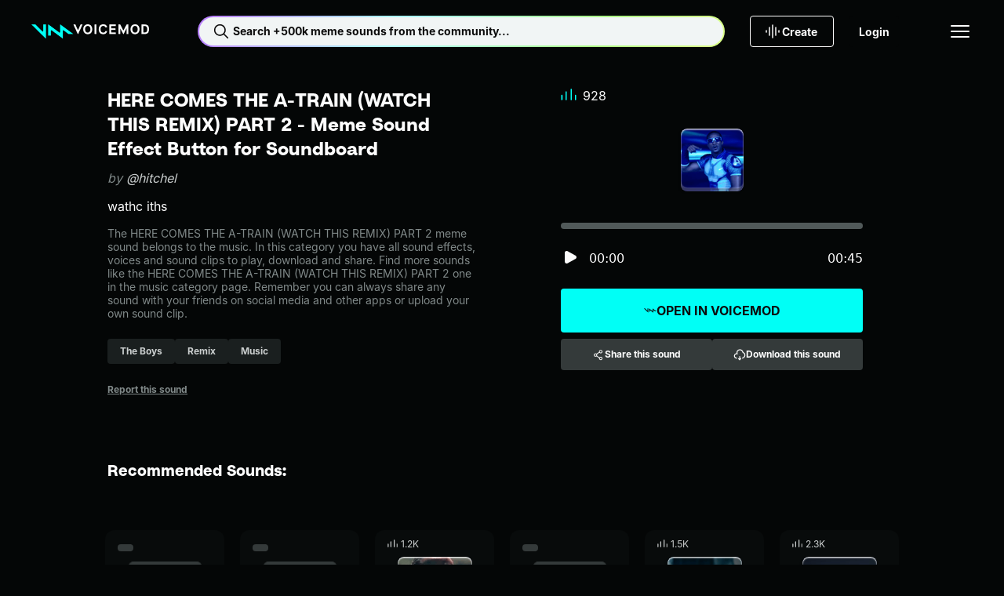

--- FILE ---
content_type: text/css; charset=utf-8
request_url: https://tuna.voicemod.net/nuxtassets/entry.CzbHVCUh.css
body_size: 9552
content:
.Vue-Toastification__container{padding-top:var(--hy-space-5xl)}@media (max-width:600px){.Vue-Toastification__container{left:var(--hy-space-xs)!important;right:var(--hy-space-xs)!important;width:calc(100% - var(--hy-space-xs)*2)!important}}.Vue-Toastification__container .Vue-Toastification__toast{color:var(--hy-color-text-inverted);margin-bottom:var(--hy-space-xs);max-width:100%;min-height:unset;min-width:unset;padding:var(--hy-space-md) var(--hy-space-lg)}.Vue-Toastification__container .Vue-Toastification__toast--success{background-color:var(--hy-color-surface-success-default)}.Vue-Toastification__container .Vue-Toastification__toast--error{background-color:var(--hy-color-surface-danger-default)}.Vue-Toastification__container .Vue-Toastification__toast--info{background-color:var(--hy-color-surface-new-default);color:var(--hy-color-text-default)}.Vue-Toastification__container .Vue-Toastification__toast--fixed{width:280px}.Vue-Toastification__container .Vue-Toastification__toast--fit-content{width:-moz-fit-content;width:fit-content}@media (max-width:600px){.Vue-Toastification__container .Vue-Toastification__toast{border-radius:var(--hy-radius-xs);justify-content:center}}.Vue-Toastification__container .Vue-Toastification__toast .custom-toast{align-items:center;display:flex;gap:var(--hy-space-xs);max-width:100%}.Vue-Toastification__container .Vue-Toastification__toast .custom-toast svg{flex:0 0 24px}.Vue-Toastification__container .Vue-Toastification__toast .custom-toast__text{overflow:hidden;text-overflow:ellipsis;white-space:nowrap}.Vue-Toastification__container .Vue-Toastification__toast .custom-toast__action{margin-left:var(--hy-space-xs)}.Vue-Toastification__container .Vue-Toastification__toast .custom-toast__close-button{background-color:transparent;border:none;color:inherit;cursor:pointer;display:flex;margin-left:var(--hy-space-xs);outline:none}.Vue-Toastification__container .Vue-Toastification__toast .custom-toast__close-button:first-of-type{margin-left:auto}.Vue-Toastification__container .Vue-Toastification__toast-component-body{max-width:100%}@keyframes spin-14169664{0%{transform:rotate(0)}to{transform:rotate(1turn)}}.slideshow[data-v-14169664]{position:relative}.slideshow[data-v-14169664],.slideshow__item[data-v-14169664]{align-items:center;display:flex;flex-direction:column;height:100%;justify-content:center;width:100%}.slideshow img[data-v-14169664]{height:100%;-o-object-fit:cover;object-fit:cover;position:relative;width:100%}.slideshow__controls[data-v-14169664]{bottom:var(--hy-space-xs);display:flex;gap:var(--hy-space-xs);position:absolute}.slideshow__controls button[data-v-14169664]{background-color:var(--hy-color-surface-neutral-bold);border:none;border-radius:var(--hy-radius-2xs);cursor:pointer;height:4px;outline:none;transition:all .3s ease;width:8px}.slideshow__controls button.active[data-v-14169664]{background-color:var(--hy-color-surface-brand-default);border-radius:var(--hy-radius-2xs);height:4px;width:24px}.slideshow__arrow-controls[data-v-14169664]{display:flex;height:100%;justify-content:space-between;margin:0 auto;max-width:1400px;padding:0 var(--hy-space-3xl);pointer-events:none;position:absolute;width:100%}@media (max-width:1025px){.slideshow__arrow-controls[data-v-14169664]{max-width:900px;padding:0 var(--hy-space-2xl)}}@media (max-width:768px){.slideshow__arrow-controls[data-v-14169664]{padding:0 var(--hy-space-xs)}}.slideshow__arrow-controls__button[data-v-14169664]{align-items:center;background-color:transparent;border:none;color:var(--hy-color-text-default);cursor:pointer;display:flex;height:100%;justify-content:center;outline:none;pointer-events:auto}@media (max-width:768px){.slideshow__arrow-controls__button[data-v-14169664]{width:28px}}.item-pill[data-v-f08a24ba]{background:#000724;border-radius:var(--border-radius);box-shadow:-1.45px 1.45px 2.9px #0000001a;height:80px;position:relative;width:80px}.item-pill.item-pill--sound[data-v-f08a24ba]{--border-radius:8px;--box-shadow:inset 0px -3.69px 0px 0px hsla(0,0%,7%,.27),inset 0px -4.8px 1.2px 0px hsla(0,0%,100%,.26),inset 0px 1.29px 1.8px 0px #fff}.item-pill.item-pill--voice[data-v-f08a24ba]{--border-radius:50%;--box-shadow:inset 0px -6.68px 0px 0px hsla(0,0%,7%,.27),inset 0px -8.69px 2.17px 0px hsla(0,0%,100%,.26),inset 0px 2.33px 3.26px 0px #fff}.item-pill.item-pill--no-image[data-v-f08a24ba]{background:transparent}.item-pill__image[data-v-f08a24ba]{-o-object-fit:cover;object-fit:cover}.item-pill[data-v-f08a24ba]:after,.item-pill__image[data-v-f08a24ba]{border-radius:var(--border-radius);height:100%;left:0;position:absolute;top:0;width:100%}.item-pill[data-v-f08a24ba]:after{box-shadow:var(--box-shadow);content:"";z-index:var(--z-2)}@keyframes spin-55a058a3{0%{transform:rotate(0)}to{transform:rotate(1turn)}}.item-small-detail[data-v-55a058a3]{align-items:center;display:flex;gap:var(--hy-space-sm);max-width:100%;padding:0 var(--hy-space-md);text-align:left}@media (max-width:481px){.item-small-detail[data-v-55a058a3]{flex-direction:column;text-align:center}}.item-small-detail__image[data-v-55a058a3]{flex:0 0 80px}.item-small-detail__name[data-v-55a058a3]{font-weight:var(--hy-font-weight-bold);margin-top:0;overflow:hidden;text-overflow:ellipsis}.item-small-detail__content[data-v-55a058a3]{max-width:100%;overflow:hidden;white-space:nowrap}.item-small-detail__owner[data-v-55a058a3]{margin-top:var(--hy-space-2xs);overflow:hidden;text-overflow:ellipsis;white-space:nowrap}.item-small-detail__owner-highlighted[data-v-55a058a3]{color:var(--hy-color-text-brand)}@keyframes spin-74cc7d5a{0%{transform:rotate(0)}to{transform:rotate(1turn)}}.download-flow-choose-so__content[data-v-74cc7d5a]{max-width:100%}.download-flow-choose-so__item[data-v-74cc7d5a]{margin-bottom:var(--hy-space-2xl)}.download-flow-choose-so h1[data-v-74cc7d5a]{margin-bottom:var(--hy-space-sm)}.download-flow-choose-so__description[data-v-74cc7d5a]{color:var(--hy-color-text-secondary)}.download-flow-choose-so__default-image[data-v-74cc7d5a]{width:4.75rem}.download-flow-choose-so__default-title[data-v-74cc7d5a]{margin-top:var(--hy-space-xl)}.download-flow-choose-so button[data-v-74cc7d5a]{max-width:290px}.download-flow-choose-so__button--intel[data-v-74cc7d5a]{margin-top:var(--hy-space-sm)}.download-flow-choose-so__button--m1m2[data-v-74cc7d5a]{margin-top:var(--hy-space-xs)}.download-flow-choose-so__secondary-button[data-v-74cc7d5a]{--btn-text-color-default:var(--hy-color-text-brand);font-size:var(--hy-font-size-sm);margin-top:var(--hy-space-3xl);text-decoration:underline;width:auto}@keyframes spin-7c937ae1{0%{transform:rotate(0)}to{transform:rotate(1turn)}}.download-flow-choose-so__content[data-v-7c937ae1]{max-width:100%}.download-flow-choose-so h1[data-v-7c937ae1]{margin-top:var(--hy-space-2xl)}.download-flow-choose-so__description[data-v-7c937ae1]{color:var(--hy-color-text-secondary);margin-top:var(--hy-space-sm)}.download-flow-choose-so__default-image[data-v-7c937ae1]{width:4.75rem}.download-flow-choose-so__default-title[data-v-7c937ae1]{margin-top:var(--hy-space-xl)}.download-flow-choose-so button[data-v-7c937ae1]{margin-top:var(--hy-space-3xl);max-width:290px}.download-flow-choose-so__secondary-button[data-v-7c937ae1]{--btn-text-color-default:var(--hy-color-text-brand);font-size:var(--hy-font-size-sm);margin-top:var(--hy-space-3xl);text-decoration:underline;width:auto}.download-flow-continue-with[data-v-c672e169]{--max-container-width:300px}.download-flow-continue-with h1[data-v-c672e169]{margin-bottom:var(--hy-space-sm)}.download-flow-continue-with button[data-v-c672e169]{margin-top:var(--hy-space-xs);max-width:var(--max-container-width);position:relative}.download-flow-continue-with button svg[data-v-c672e169]{left:var(--hy-space-sm);max-height:28px;max-width:28px;pointer-events:none;position:absolute}.download-flow-continue-with .download-flow-continue-with__discord[data-v-c672e169]{background-color:#5865f2;color:var(--hy-color-text-default)}.download-flow-continue-with .download-flow-continue-with__discord[data-v-c672e169]:hover{background-color:#5865f2;color:var(--hy-color-text-default);filter:brightness(.8)}.download-flow-continue-with .download-flow-continue-with__twitch[data-v-c672e169]{background-color:#8438ef;color:var(--hy-color-text-default)}.download-flow-continue-with .download-flow-continue-with__twitch[data-v-c672e169]:hover{background-color:#8438ef;color:var(--hy-color-text-default);filter:brightness(.8)}.download-flow-continue-with .download-flow-continue-with__apple[data-v-c672e169],.download-flow-continue-with .download-flow-continue-with__google[data-v-c672e169]{background-color:var(--hy-color-surface-inverted)}.download-flow-continue-with .download-flow-continue-with__apple[data-v-c672e169]:hover,.download-flow-continue-with .download-flow-continue-with__google[data-v-c672e169]:hover{background-color:var(--hy-color-surface-inverted);filter:brightness(.8)}.download-flow-continue-with__or[data-v-c672e169]{align-items:center;color:var(--hy-color-text-disabled);display:flex;gap:var(--hy-space-sm);margin-top:var(--hy-space-lg);max-width:280px;width:100%}.download-flow-continue-with__or hr[data-v-c672e169]{border-color:var(--hy-color-text-disabled);border-width:0 0 1px;height:0;width:100%}.download-flow-continue-with #cf-widget[data-v-c672e169]{margin-top:var(--hy-space-lg);max-width:var(--max-container-width)}.download-flow-continue-with__email[data-v-c672e169]{margin-top:var(--hy-space-xs);max-width:var(--max-container-width)}.download-flow-continue-with__email[data-v-c672e169] .hy-input__control{--input-background:var(--hy-color-surface-neutral-strong);--input-background-active:var(--hy-color-surface-neutral-strong);--input-border-active:var(--hy-color-border-brand)}.download-flow-continue-with__email[data-v-c672e169] input::-moz-placeholder{color:var(--hy-color-text-secondary)}.download-flow-continue-with__email[data-v-c672e169] input::placeholder{color:var(--hy-color-text-secondary)}.download-flow-continue-with__error-message[data-v-c672e169]{color:var(--hy-color-text-danger-default);display:block;margin-top:var(--hy-space-xs);max-width:var(--max-container-width);min-height:16px;padding-left:0 var(--hy-space-xl);text-align:left;width:80%}.download-flow-continue-with__continue[data-v-c672e169]{margin-top:var(--hy-space-xs)}.download-flow-continue-with__code-text[data-v-c672e169]{color:var(--hy-color-text-secondary);margin-top:var(--hy-space-md);max-width:270px}@keyframes spin-9edaf32b{0%{transform:rotate(0)}to{transform:rotate(1turn)}}.download-flow-success[data-v-9edaf32b]{max-width:100%}.download-flow-success h1[data-v-9edaf32b]{white-space:pre-line}.download-flow-success__description[data-v-9edaf32b]{margin-top:var(--hy-space-sm)}.download-flow-success__checkbox[data-v-9edaf32b]{cursor:pointer;margin-top:var(--hy-space-2xl)}.download-flow-success__checkbox[data-v-9edaf32b] .hy-checkbox__input--checked+label{color:var(--hy-color-text-brand)}.download-flow-success__checkbox[data-v-9edaf32b] label{cursor:pointer}.download-flow-success__button[data-v-9edaf32b],.download-flow-success__item[data-v-9edaf32b]{margin-top:var(--hy-space-2xl)}.download-flow-verification-code__description[data-v-f4012e85]{margin-top:var(--hy-space-sm)}.download-flow-verification-code__form[data-v-f4012e85]{width:100%}.download-flow-verification-code__code[data-v-f4012e85]{display:grid;gap:var(--hy-space-xs);grid-template-columns:repeat(6,42px);justify-content:center;margin-top:var(--hy-space-xl)}.download-flow-verification-code__code-digit[data-v-f4012e85]{-webkit-appearance:none;border:1px solid var(--hy-color-surface-neutral-strong);border-radius:var(--hy-radius-2xs);color:var(--hy-color-text-default);line-height:1;padding:var(--hy-space-sm);text-align:center}.download-flow-verification-code__code-digit[data-v-f4012e85],.download-flow-verification-code__code-digit[data-v-f4012e85]:hover{background:var(--hy-color-surface-neutral-strong)}.download-flow-verification-code__code-digit[data-v-f4012e85]::-moz-placeholder{color:var(--hy-color-text-disabled)}.download-flow-verification-code__code-digit[data-v-f4012e85]::placeholder{color:var(--hy-color-text-disabled)}.download-flow-verification-code__code-digit[data-v-f4012e85]:active,.download-flow-verification-code__code-digit[data-v-f4012e85]:focus{background:var(--hy-color-surface-neutral-strong);border-color:var(--hy-color-border-brand);box-shadow:none;outline:none}.download-flow-verification-code__code-digit.has-error[data-v-f4012e85]{border-color:var(--hy-color-border-danger-default)}.download-flow-verification-code__error-message[data-v-f4012e85]{color:var(--hy-color-border-danger-default);padding-top:var(--hy-space-sm)}.download-flow-verification-code__continue[data-v-f4012e85]{margin-top:var(--hy-space-sm)}.download-flow-verification-code__wrong-email[data-v-f4012e85]{color:var(--hy-color-text-secondary);margin-top:var(--hy-space-3xl)}.download-flow-verification-code__change-email[data-v-f4012e85]{--btn-text-color-default:var(--hy-color-text-brand);font-size:var(--hy-font-size-sm);margin-top:var(--hy-space-3xl);text-decoration:underline;width:auto}@keyframes spin-8881fffb{0%{transform:rotate(0)}to{transform:rotate(1turn)}}.download-page__modal-content-container p[data-v-8881fffb]{text-align:center}.download-page__modal-content-wrapper[data-v-8881fffb]{border-radius:var(--hy-radius-md);display:flex;min-height:495px;overflow:hidden;width:100%}.download-page__modal-content-wrapper--left[data-v-8881fffb],.download-page__modal-content-wrapper--right[data-v-8881fffb]{flex:0 0 50%;height:auto;width:50%}@media (max-width:1025px){.download-page__modal-content-wrapper--left[data-v-8881fffb],.download-page__modal-content-wrapper--right[data-v-8881fffb]{flex:1}}.download-page__modal-content-wrapper--right[data-v-8881fffb]{align-items:center;background:var(--hy-color-surface-neutral-deep);color:var(--hy-color-text-default);display:flex;flex-direction:column;justify-content:center;padding:var(--hy-space-lg) var(--hy-space-xl);text-align:center}@media (max-width:1025px){.download-page__modal-content-wrapper .download-page__modal-content-wrapper--left[data-v-8881fffb]{display:none}.download-page__modal-content-wrapper .download-page__modal-content-wrapper--right[data-v-8881fffb]{width:100%}}.download-page__modal-content-privacy[data-v-8881fffb]{color:var(--hy-color-text-default);padding:var(--hy-space-sm) var(--hy-space-md) 0;text-align:center}@keyframes spin-76fc37b5{0%{transform:rotate(0)}to{transform:rotate(1turn)}}.open-in-voicemod-modal[data-v-76fc37b5]{background-color:var(--hy-color-surface-neutral-strong);border-radius:var(--hy-radius-md);color:var(--hy-color-text-default);padding:var(--hy-space-3xl);text-align:center}.open-in-voicemod-modal__icon[data-v-76fc37b5]{height:78px;margin:0 auto var(--hy-space-3xl);width:78px}.open-in-voicemod-modal__spinner[data-v-76fc37b5]{animation:spin-76fc37b5 1s linear infinite;border-top:2px solid var(--hy-color-border-disabled);border:2px solid var(--hy-color-border-disabled);border-radius:var(--hy-radius-circle);border-top-color:var(--hy-color-surface-brand-default);height:35px;margin:var(--hy-space-xl) auto;width:35px}.open-in-voicemod-modal__button[data-v-76fc37b5]{margin-top:var(--hy-space-2xl)}.sensitive-content[data-v-b2c46965]{color:#fff;height:100%;margin:auto;padding:0 var(--hy-space-2xl);width:100%}.sensitive-content[data-v-b2c46965],.sensitive-content__inner[data-v-b2c46965]{align-items:center;display:flex;flex-direction:column;justify-content:center}.sensitive-content__inner[data-v-b2c46965]{max-width:416px}.sensitive-content__title[data-v-b2c46965]{text-align:center}.sensitive-content__pill[data-v-b2c46965],.sensitive-content__pill-container[data-v-b2c46965]{margin-top:var(--hy-space-4xl)}.sensitive-content__description[data-v-b2c46965]{color:var(--hy-color-text-default);margin-top:var(--hy-space-2xl);max-width:336px;text-align:center}.sensitive-content__toggle[data-v-b2c46965]{margin-top:var(--hy-space-2xl)}.sensitive-content__toggle--enable[data-v-b2c46965]{color:var(--hy-color-link-default)}.sensitive-content__actions[data-v-b2c46965]{display:flex;flex-wrap:wrap;gap:var(--hy-space-md);justify-content:space-between;margin-top:var(--hy-space-2xl);width:100%}.sensitive-content__actions button[data-v-b2c46965]{flex:1}.sensitive-content-modal[data-v-6254ba52]{background-color:var(--hy-color-surface-neutral-strong);border-radius:var(--hy-radius-md);padding:var(--hy-space-2xl) 0}.user-not-logged[data-v-c9622774]{align-items:center;display:flex;flex-direction:column;height:100%;justify-content:center;margin:auto;max-width:440px;padding:0;width:100%}.user-not-logged__header-image[data-v-c9622774]{height:200px;-o-object-fit:cover;object-fit:cover;width:100%}.user-not-logged__inner[data-v-c9622774]{align-items:center;display:flex;flex-direction:column;justify-content:center;padding:var(--hy-space-2xl);text-align:center}.user-not-logged__title[data-v-c9622774]{color:var(--hy-color-text-default)}.user-not-logged__description[data-v-c9622774]{color:var(--hy-color-text-secondary);margin-top:var(--hy-space-sm)}.user-not-logged__actions[data-v-c9622774]{display:flex;flex-wrap:wrap;gap:var(--hy-space-sm);justify-content:space-between;margin-top:var(--hy-space-4xl);width:100%}.user-not-logged__actions button[data-v-c9622774]{flex:1}.user-not-logged-modal[data-v-f0544804]{background-color:var(--hy-color-surface-neutral-deep);border-radius:var(--hy-radius-sm);overflow:hidden}.Vue-Toastification__container{box-sizing:border-box;color:#fff;display:flex;flex-direction:column;min-height:100%;padding:4px;pointer-events:none;position:fixed;width:600px;z-index:9999}@media only screen and (min-width:600px){.Vue-Toastification__container.top-center,.Vue-Toastification__container.top-left,.Vue-Toastification__container.top-right{top:1em}.Vue-Toastification__container.bottom-center,.Vue-Toastification__container.bottom-left,.Vue-Toastification__container.bottom-right{bottom:1em;flex-direction:column-reverse}.Vue-Toastification__container.bottom-left,.Vue-Toastification__container.top-left{left:1em}.Vue-Toastification__container.bottom-left .Vue-Toastification__toast,.Vue-Toastification__container.top-left .Vue-Toastification__toast{margin-right:auto}@supports not (-moz-appearance:none){.Vue-Toastification__container.bottom-left .Vue-Toastification__toast--rtl,.Vue-Toastification__container.top-left .Vue-Toastification__toast--rtl{margin-left:auto;margin-right:unset}}.Vue-Toastification__container.bottom-right,.Vue-Toastification__container.top-right{right:1em}.Vue-Toastification__container.bottom-right .Vue-Toastification__toast,.Vue-Toastification__container.top-right .Vue-Toastification__toast{margin-left:auto}@supports not (-moz-appearance:none){.Vue-Toastification__container.bottom-right .Vue-Toastification__toast--rtl,.Vue-Toastification__container.top-right .Vue-Toastification__toast--rtl{margin-left:unset;margin-right:auto}}.Vue-Toastification__container.bottom-center,.Vue-Toastification__container.top-center{left:50%;margin-left:-300px}.Vue-Toastification__container.bottom-center .Vue-Toastification__toast,.Vue-Toastification__container.top-center .Vue-Toastification__toast{margin-left:auto;margin-right:auto}}@media only screen and (max-width:600px){.Vue-Toastification__container{left:0;margin:0;padding:0;width:100vw}.Vue-Toastification__container .Vue-Toastification__toast{width:100%}.Vue-Toastification__container.top-center,.Vue-Toastification__container.top-left,.Vue-Toastification__container.top-right{top:0}.Vue-Toastification__container.bottom-center,.Vue-Toastification__container.bottom-left,.Vue-Toastification__container.bottom-right{bottom:0;flex-direction:column-reverse}}.Vue-Toastification__toast{border-radius:8px;box-shadow:0 1px 10px #0000001a,0 2px 15px #0000000d;box-sizing:border-box;direction:ltr;display:inline-flex;font-family:Lato,Helvetica,Roboto,Arial,sans-serif;justify-content:space-between;margin-bottom:1rem;max-height:800px;max-width:600px;min-height:64px;min-width:326px;overflow:hidden;padding:22px 24px;pointer-events:auto;position:relative;transform:translateZ(0)}.Vue-Toastification__toast--rtl{direction:rtl}.Vue-Toastification__toast--default{background-color:#1976d2;color:#fff}.Vue-Toastification__toast--info{background-color:#2196f3;color:#fff}.Vue-Toastification__toast--success{background-color:#4caf50;color:#fff}.Vue-Toastification__toast--error{background-color:#ff5252;color:#fff}.Vue-Toastification__toast--warning{background-color:#ffc107;color:#fff}@media only screen and (max-width:600px){.Vue-Toastification__toast{border-radius:0;margin-bottom:.5rem}}.Vue-Toastification__toast-body{flex:1;font-size:16px;line-height:24px;white-space:pre-wrap;word-break:break-word}.Vue-Toastification__toast-component-body{flex:1}.Vue-Toastification__toast.disable-transition{animation:none!important}.Vue-Toastification__close-button{align-items:center;background:transparent;border:none;color:#fff;cursor:pointer;font-size:24px;font-weight:700;line-height:24px;opacity:.3;outline:none;padding:0 0 0 10px;transition:.3s ease;transition:visibility 0s,opacity .2s linear}.Vue-Toastification__close-button:focus,.Vue-Toastification__close-button:hover{opacity:1}.Vue-Toastification__toast:not(:hover) .Vue-Toastification__close-button.show-on-hover{opacity:0}.Vue-Toastification__toast--rtl .Vue-Toastification__close-button{padding-left:unset;padding-right:10px}@keyframes scale-x-frames{0%{transform:scaleX(1)}to{transform:scaleX(0)}}.Vue-Toastification__progress-bar{animation:scale-x-frames linear 1 forwards;background-color:#ffffffb3;bottom:0;height:5px;left:0;position:absolute;transform-origin:left;width:100%;z-index:10000}.Vue-Toastification__toast--rtl .Vue-Toastification__progress-bar{left:unset;right:0;transform-origin:right}.Vue-Toastification__icon{align-items:center;background:transparent;border:none;height:100%;margin:auto 18px auto 0;outline:none;padding:0;transition:.3s ease;width:20px}.Vue-Toastification__toast--rtl .Vue-Toastification__icon{margin:auto 0 auto 18px}@keyframes bounceInRight{0%,60%,75%,90%,to{animation-timing-function:cubic-bezier(.215,.61,.355,1)}0%{opacity:0;transform:translate3d(3000px,0,0)}60%{opacity:1;transform:translate3d(-25px,0,0)}75%{transform:translate3d(10px,0,0)}90%{transform:translate3d(-5px,0,0)}to{transform:none}}@keyframes bounceOutRight{40%{opacity:1;transform:translate3d(-20px,0,0)}to{opacity:0;transform:translate3d(1000px,0,0)}}@keyframes bounceInLeft{0%,60%,75%,90%,to{animation-timing-function:cubic-bezier(.215,.61,.355,1)}0%{opacity:0;transform:translate3d(-3000px,0,0)}60%{opacity:1;transform:translate3d(25px,0,0)}75%{transform:translate3d(-10px,0,0)}90%{transform:translate3d(5px,0,0)}to{transform:none}}@keyframes bounceOutLeft{20%{opacity:1;transform:translate3d(20px,0,0)}to{opacity:0;transform:translate3d(-2000px,0,0)}}@keyframes bounceInUp{0%,60%,75%,90%,to{animation-timing-function:cubic-bezier(.215,.61,.355,1)}0%{opacity:0;transform:translate3d(0,3000px,0)}60%{opacity:1;transform:translate3d(0,-20px,0)}75%{transform:translate3d(0,10px,0)}90%{transform:translate3d(0,-5px,0)}to{transform:translateZ(0)}}@keyframes bounceOutUp{20%{transform:translate3d(0,-10px,0)}40%,45%{opacity:1;transform:translate3d(0,20px,0)}to{opacity:0;transform:translate3d(0,-2000px,0)}}@keyframes bounceInDown{0%,60%,75%,90%,to{animation-timing-function:cubic-bezier(.215,.61,.355,1)}0%{opacity:0;transform:translate3d(0,-3000px,0)}60%{opacity:1;transform:translate3d(0,25px,0)}75%{transform:translate3d(0,-10px,0)}90%{transform:translate3d(0,5px,0)}to{transform:none}}@keyframes bounceOutDown{20%{transform:translate3d(0,10px,0)}40%,45%{opacity:1;transform:translate3d(0,-20px,0)}to{opacity:0;transform:translate3d(0,2000px,0)}}.Vue-Toastification__bounce-enter-active.bottom-left,.Vue-Toastification__bounce-enter-active.top-left{animation-name:bounceInLeft}.Vue-Toastification__bounce-enter-active.bottom-right,.Vue-Toastification__bounce-enter-active.top-right{animation-name:bounceInRight}.Vue-Toastification__bounce-enter-active.top-center{animation-name:bounceInDown}.Vue-Toastification__bounce-enter-active.bottom-center{animation-name:bounceInUp}.Vue-Toastification__bounce-leave-active:not(.disable-transition).bottom-left,.Vue-Toastification__bounce-leave-active:not(.disable-transition).top-left{animation-name:bounceOutLeft}.Vue-Toastification__bounce-leave-active:not(.disable-transition).bottom-right,.Vue-Toastification__bounce-leave-active:not(.disable-transition).top-right{animation-name:bounceOutRight}.Vue-Toastification__bounce-leave-active:not(.disable-transition).top-center{animation-name:bounceOutUp}.Vue-Toastification__bounce-leave-active:not(.disable-transition).bottom-center{animation-name:bounceOutDown}.Vue-Toastification__bounce-enter-active,.Vue-Toastification__bounce-leave-active{animation-duration:.75s;animation-fill-mode:both}.Vue-Toastification__bounce-move{transition-duration:.4s;transition-property:all;transition-timing-function:ease-in-out}@keyframes fadeOutTop{0%{opacity:1;transform:translateY(0)}to{opacity:0;transform:translateY(-50px)}}@keyframes fadeOutLeft{0%{opacity:1;transform:translate(0)}to{opacity:0;transform:translate(-50px)}}@keyframes fadeOutBottom{0%{opacity:1;transform:translateY(0)}to{opacity:0;transform:translateY(50px)}}@keyframes fadeOutRight{0%{opacity:1;transform:translate(0)}to{opacity:0;transform:translate(50px)}}@keyframes fadeInLeft{0%{opacity:0;transform:translate(-50px)}to{opacity:1;transform:translate(0)}}@keyframes fadeInRight{0%{opacity:0;transform:translate(50px)}to{opacity:1;transform:translate(0)}}@keyframes fadeInTop{0%{opacity:0;transform:translateY(-50px)}to{opacity:1;transform:translateY(0)}}@keyframes fadeInBottom{0%{opacity:0;transform:translateY(50px)}to{opacity:1;transform:translateY(0)}}.Vue-Toastification__fade-enter-active.bottom-left,.Vue-Toastification__fade-enter-active.top-left{animation-name:fadeInLeft}.Vue-Toastification__fade-enter-active.bottom-right,.Vue-Toastification__fade-enter-active.top-right{animation-name:fadeInRight}.Vue-Toastification__fade-enter-active.top-center{animation-name:fadeInTop}.Vue-Toastification__fade-enter-active.bottom-center{animation-name:fadeInBottom}.Vue-Toastification__fade-leave-active:not(.disable-transition).bottom-left,.Vue-Toastification__fade-leave-active:not(.disable-transition).top-left{animation-name:fadeOutLeft}.Vue-Toastification__fade-leave-active:not(.disable-transition).bottom-right,.Vue-Toastification__fade-leave-active:not(.disable-transition).top-right{animation-name:fadeOutRight}.Vue-Toastification__fade-leave-active:not(.disable-transition).top-center{animation-name:fadeOutTop}.Vue-Toastification__fade-leave-active:not(.disable-transition).bottom-center{animation-name:fadeOutBottom}.Vue-Toastification__fade-enter-active,.Vue-Toastification__fade-leave-active{animation-duration:.75s;animation-fill-mode:both}.Vue-Toastification__fade-move{transition-duration:.4s;transition-property:all;transition-timing-function:ease-in-out}@keyframes slideInBlurredLeft{0%{filter:blur(40px);opacity:0;transform:translate(-1000px) scaleX(2.5) scaleY(.2);transform-origin:100% 50%}to{filter:blur(0);opacity:1;transform:translate(0) scaleY(1) scaleX(1);transform-origin:50% 50%}}@keyframes slideInBlurredTop{0%{filter:blur(240px);opacity:0;transform:translateY(-1000px) scaleY(2.5) scaleX(.2);transform-origin:50% 0}to{filter:blur(0);opacity:1;transform:translateY(0) scaleY(1) scaleX(1);transform-origin:50% 50%}}@keyframes slideInBlurredRight{0%{filter:blur(40px);opacity:0;transform:translate(1000px) scaleX(2.5) scaleY(.2);transform-origin:0 50%}to{filter:blur(0);opacity:1;transform:translate(0) scaleY(1) scaleX(1);transform-origin:50% 50%}}@keyframes slideInBlurredBottom{0%{filter:blur(240px);opacity:0;transform:translateY(1000px) scaleY(2.5) scaleX(.2);transform-origin:50% 100%}to{filter:blur(0);opacity:1;transform:translateY(0) scaleY(1) scaleX(1);transform-origin:50% 50%}}@keyframes slideOutBlurredTop{0%{filter:blur(0);opacity:1;transform:translateY(0) scaleY(1) scaleX(1);transform-origin:50% 0}to{filter:blur(240px);opacity:0;transform:translateY(-1000px) scaleY(2) scaleX(.2);transform-origin:50% 0}}@keyframes slideOutBlurredBottom{0%{filter:blur(0);opacity:1;transform:translateY(0) scaleY(1) scaleX(1);transform-origin:50% 50%}to{filter:blur(240px);opacity:0;transform:translateY(1000px) scaleY(2) scaleX(.2);transform-origin:50% 100%}}@keyframes slideOutBlurredLeft{0%{filter:blur(0);opacity:1;transform:translate(0) scaleY(1) scaleX(1);transform-origin:50% 50%}to{filter:blur(40px);opacity:0;transform:translate(-1000px) scaleX(2) scaleY(.2);transform-origin:100% 50%}}@keyframes slideOutBlurredRight{0%{filter:blur(0);opacity:1;transform:translate(0) scaleY(1) scaleX(1);transform-origin:50% 50%}to{filter:blur(40px);opacity:0;transform:translate(1000px) scaleX(2) scaleY(.2);transform-origin:0 50%}}.Vue-Toastification__slideBlurred-enter-active.bottom-left,.Vue-Toastification__slideBlurred-enter-active.top-left{animation-name:slideInBlurredLeft}.Vue-Toastification__slideBlurred-enter-active.bottom-right,.Vue-Toastification__slideBlurred-enter-active.top-right{animation-name:slideInBlurredRight}.Vue-Toastification__slideBlurred-enter-active.top-center{animation-name:slideInBlurredTop}.Vue-Toastification__slideBlurred-enter-active.bottom-center{animation-name:slideInBlurredBottom}.Vue-Toastification__slideBlurred-leave-active:not(.disable-transition).bottom-left,.Vue-Toastification__slideBlurred-leave-active:not(.disable-transition).top-left{animation-name:slideOutBlurredLeft}.Vue-Toastification__slideBlurred-leave-active:not(.disable-transition).bottom-right,.Vue-Toastification__slideBlurred-leave-active:not(.disable-transition).top-right{animation-name:slideOutBlurredRight}.Vue-Toastification__slideBlurred-leave-active:not(.disable-transition).top-center{animation-name:slideOutBlurredTop}.Vue-Toastification__slideBlurred-leave-active:not(.disable-transition).bottom-center{animation-name:slideOutBlurredBottom}.Vue-Toastification__slideBlurred-enter-active,.Vue-Toastification__slideBlurred-leave-active{animation-duration:.75s;animation-fill-mode:both}.Vue-Toastification__slideBlurred-move{transition-duration:.4s;transition-property:all;transition-timing-function:ease-in-out}/*! modern-normalize v3.0.1 | MIT License | https://github.com/sindresorhus/modern-normalize */*,:after,:before{box-sizing:border-box}html{font-family:system-ui,Segoe UI,Roboto,Helvetica,Arial,sans-serif,Apple Color Emoji,Segoe UI Emoji;line-height:1.15;-webkit-text-size-adjust:100%;-moz-tab-size:4;-o-tab-size:4;tab-size:4}body{margin:0}b,strong{font-weight:bolder}code,kbd,pre,samp{font-family:ui-monospace,SFMono-Regular,Consolas,Liberation Mono,Menlo,monospace;font-size:1em}small{font-size:80%}sub,sup{font-size:75%;line-height:0;position:relative;vertical-align:baseline}sub{bottom:-.25em}sup{top:-.5em}table{border-color:currentcolor}button,input,optgroup,select,textarea{font-family:inherit;font-size:100%;line-height:1.15;margin:0}[type=button],[type=reset],[type=submit],button{-webkit-appearance:button}legend{padding:0}progress{vertical-align:baseline}::-webkit-inner-spin-button,::-webkit-outer-spin-button{height:auto}[type=search]{-webkit-appearance:textfield;outline-offset:-2px}::-webkit-search-decoration{-webkit-appearance:none}::-webkit-file-upload-button{-webkit-appearance:button;font:inherit}summary{display:list-item}.visually-hidden:not(:focus,:active){height:1px;overflow:hidden;position:absolute;white-space:nowrap;width:1px;clip:rect(0 0 0 0);clip-path:inset(100%)}.headline-xl{font-size:var(--hy-font-size-5xl)}.headline-lg,.headline-xl,h1{font-family:var(--hy-font-family-header);font-weight:var(--hy-font-weight-heavy);letter-spacing:-1px;line-height:var(--hy-font-line-height-xs)}.headline-lg,h1{font-size:var(--hy-font-size-4xl)}.headline-md,h2{font-size:var(--hy-font-size-3xl);letter-spacing:-1px;line-height:var(--hy-font-line-height-md)}.headline-md,.headline-sm,h2,h3{font-family:var(--hy-font-family-header);font-weight:var(--hy-font-weight-heavy)}.headline-sm,h3{font-size:var(--hy-font-size-2xl);letter-spacing:normal;line-height:var(--hy-font-line-height-lg)}.headline--pro{font-family:var(--hy-font-family-header);font-style:italic;font-weight:var(--hy-font-weight-heavy);letter-spacing:.5px;text-transform:uppercase}.headline-xs,h4{font-size:var(--hy-font-size-xl)}.headline-xs,h4,h5,h6{font-family:var(--hy-font-family-header);font-weight:var(--hy-font-weight-heavy);font-weight:var(--hy-font-weight-bold);letter-spacing:normal;line-height:var(--hy-font-line-height-lg)}.body-lg{font-size:var(--hy-font-size-xl)}.body-lg,.body-md{font-family:var(--hy-font-family-body);font-weight:var(--hy-font-weight-regular);letter-spacing:normal;line-height:var(--hy-font-line-height-md)}.body-md{font-size:var(--hy-font-size-md)}.body-sm{font-size:var(--hy-font-size-sm)}.body-sm,.body-xs{font-family:var(--hy-font-family-body);font-weight:var(--hy-font-weight-regular);letter-spacing:normal;line-height:var(--hy-font-line-height-md)}.body-xs{font-size:var(--hy-font-size-xs)}.body--highlighted{font-weight:var(--hy-font-weight-bold)}.body--link{text-decoration:underline}.interactive-lg{font-size:var(--hy-font-size-lg)}.interactive-lg,.interactive-md{font-family:var(--hy-font-family-body);font-weight:var(--hy-font-weight-bold);line-height:var(--hy-font-line-height-xl)}.interactive-md{font-size:var(--hy-font-size-md)}.interactive-sm{font-size:var(--hy-font-size-sm)}.interactive-sm,.interactive-xs{font-family:var(--hy-font-family-body);font-weight:var(--hy-font-weight-bold);line-height:var(--hy-font-line-height-xl)}.interactive-xs{font-size:var(--hy-font-size-xs)}.interactive--pro{font-family:var(--hy-font-family-header);font-style:italic;font-weight:var(--hy-font-weight-heavy);letter-spacing:.5px;text-transform:uppercase}.caption{font-family:var(--hy-font-family-body);font-size:var(--hy-font-size-xs);font-weight:var(--hy-font-weight-bold);letter-spacing:1px;line-height:var(--hy-font-line-height-xl)}.overline{font-family:var(--hy-font-family-body);line-height:var(--hy-font-line-height-sm)}.decoration,.overline{font-size:var(--hy-font-size-xs);font-weight:var(--hy-font-weight-bold);letter-spacing:2px;text-transform:uppercase}.decoration{font-family:var(--hy-font-family-brand);line-height:var(--hy-font-line-height-2xl)}:root{--palette-neutral-0:#fcfcfc;--palette-neutral-50:#f1f5f5;--palette-neutral-100:#cacece;--palette-neutral-200:#a7adad;--palette-neutral-300:#808989;--palette-neutral-400:#656e6d;--palette-neutral-500:#515959;--palette-neutral-600:#464a4a;--palette-neutral-700:#343a3a;--palette-neutral-800:#1a1f1f;--palette-neutral-900:#0c0c0c;--palette-neutral-1000:#040606;--palette-aquamarine-300:#abfff9;--palette-aquamarine-400:#00fff6;--palette-aquamarine-500:#00ccc6;--palette-aquamarine-600:#009994;--palette-pro-yellow:#eafe04;--palette-pro-green:#63f420;--palette-green-100:#e3ffd7;--palette-green-200:#ceffb7;--palette-green-300:#abff85;--palette-green-400:#89ff53;--palette-green-500:#63f420;--palette-green-600:#4dd20f;--palette-green-700:#39b002;--palette-green-800:#2d8e00;--palette-green-900:#226c00;--palette-green-1000:#174a00;--palette-red-100:#ffded7;--palette-red-200:#ffc8bb;--palette-red-300:#ffa28d;--palette-red-400:#ff7b5e;--palette-red-500:#ff552f;--palette-red-600:#e1401c;--palette-red-700:#bf2d0c;--palette-red-800:#9d1d00;--palette-red-900:#7b1700;--palette-red-1000:#591000;--palette-pink-100:#f8d7fe;--palette-pink-200:#f5c2ff;--palette-pink-300:#f0a6ff;--palette-pink-400:#ea82ff;--palette-pink-500:#e35dfe;--palette-pink-600:#c344dc;--palette-pink-700:#a32fba;--palette-pink-800:#841e98;--palette-pink-900:#651076;--palette-pink-1000:#470754;--palette-violet-100:#e9d7ff;--palette-violet-200:#d6b4ff;--palette-violet-300:#b981ff;--palette-violet-400:#9d4dff;--palette-violet-500:#811aff;--palette-violet-600:#6a2dbf;--palette-violet-700:#5400bb;--palette-violet-800:#450099;--palette-violet-900:#360077;--palette-violet-1000:#260055;--palette-yellow-100:#fbffd7;--palette-yellow-200:#f9ffb9;--palette-yellow-300:#f5ff8b;--palette-yellow-400:#f2ff5e;--palette-yellow-500:#eeff31;--palette-yellow-600:#eafe04;--palette-yellow-700:#c4d500;--palette-yellow-800:#9fac00;--palette-yellow-900:#798400;--palette-yellow-1000:#535b00;--palette-blue-100:#d7e2ff;--palette-blue-200:#c2d4ff;--palette-blue-300:#9cb9ff;--palette-blue-400:#759eff;--palette-blue-500:#4e82ff;--palette-blue-600:#2664f8;--palette-blue-700:#0f48cf;--palette-blue-800:#0031a6;--palette-blue-900:#00257d;--palette-blue-1000:#001955;--size-1200:6rem;--size-1100:5.5rem;--size-1000:5rem;--size-900:4.5rem;--size-800:4rem;--size-700:3.5rem;--size-600:3rem;--size-500:2.5rem;--size-400:2rem;--size-300:1.5rem;--size-250:1.25rem;--size-200:1rem;--size-150:.75rem;--size-100:.5rem;--size-75:.375rem;--size-50:.25rem;--opacity-1:.8;--opacity-2:.6;--opacity-3:.5;--opacity-4:.3;--opacity-5:.2;--opacity-6:.16;--opacity-7:.12;--opacity-8:.08;--hy-font-family-header:Radial,sans-serif;--hy-font-family-brand:Radial,sans-serif;--hy-font-family-body:Inter,sans-serif;--hy-font-size-3xs:.5rem;--hy-font-size-2xs:.625rem;--hy-font-size-xs:.75rem;--hy-font-size-sm:.875rem;--hy-font-size-md:1rem;--hy-font-size-lg:1.125rem;--hy-font-size-xl:1.25rem;--hy-font-size-2xl:1.5rem;--hy-font-size-3xl:2rem;--hy-font-size-4xl:2.5rem;--hy-font-size-5xl:3rem;--hy-font-weight-regular:400;--hy-font-weight-bold:700;--hy-font-weight-heavy:900;--hy-font-line-height-xs:1;--hy-font-line-height-sm:1.2;--hy-font-line-height-md:1.25;--hy-font-line-height-lg:1.333;--hy-font-line-height-xl:1.5;--hy-font-line-height-2xl:2;--hy-color-text-brand:var(--palette-aquamarine-400);--hy-color-text-default:var(--palette-neutral-0);--hy-color-text-secondary:var(--palette-neutral-100);--hy-color-text-inverted:var(--palette-neutral-900);--hy-color-text-disabled:var(--palette-neutral-400);--hy-color-text-placeholder:var(--palette-neutral-300);--hy-color-text-danger-default:var(--palette-red-400);--hy-color-text-warning-default:var(--palette-yellow-400);--hy-color-text-success-default:var(--palette-green-400);--hy-color-link-brand:var(--palette-aquamarine-400);--hy-color-link-inverted:var(--palette-neutral-900);--hy-color-surface-inverted:var(--palette-neutral-0);--hy-color-surface-neutral-deep:var(--palette-neutral-1000);--hy-color-surface-neutral-strong:var(--palette-neutral-800);--hy-color-surface-neutral-bold:var(--palette-neutral-700);--hy-color-surface-neutral-base:var(--palette-neutral-500);--hy-color-surface-neutral-soft:var(--palette-neutral-400);--hy-color-surface-brand-default:var(--palette-aquamarine-400);--hy-color-surface-brand-secondary:var(--palette-aquamarine-500);--hy-color-surface-brand-canvas:var(--palette-aquamarine-300);--hy-color-surface-brand-active:var(--palette-aquamarine-600);--hy-color-surface-danger-default:var(--palette-red-500);--hy-color-surface-danger-hover:var(--palette-red-600);--hy-color-surface-danger-active:var(--palette-red-700);--hy-color-surface-warning-default:var(--palette-yellow-500);--hy-color-surface-warning-hover:var(--palette-yellow-600);--hy-color-surface-warning-active:var(--palette-yellow-700);--hy-color-surface-success-default:var(--palette-green-400);--hy-color-surface-success-hover:var(--palette-green-500);--hy-color-surface-success-active:var(--palette-green-600);--hy-color-surface-pro-default:var(--palette-violet-500);--hy-color-surface-pro-hover:var(--palette-violet-600);--hy-color-surface-pro-active:var(--palette-violet-700);--hy-color-surface-notification-default:var(--palette-violet-500);--hy-color-surface-new-default:var(--palette-blue-700);--hy-color-surface-premium-default:var(--palette-violet-500);--hy-color-surface-beta-default:var(--palette-aquamarine-400);--hy-color-border-brand:var(--palette-aquamarine-400);--hy-color-border-default:var(--palette-neutral-0);--hy-color-border-secondary:var(--palette-neutral-100);--hy-color-border-inverted:var(--palette-neutral-900);--hy-color-border-disabled:var(--palette-neutral-600);--hy-color-border-separator:var(--palette-neutral-500);--hy-color-border-danger-default:var(--palette-red-500);--hy-color-border-warning-default:var(--palette-yellow-500);--hy-color-border-success-default:var(--palette-green-400);--hy-color-alpha-shadow-1000-100:#040606;--hy-color-alpha-shadow-1000-80:rgba(4,6,6,.8);--hy-color-alpha-shadow-1000-60:rgba(4,6,6,.6);--hy-color-alpha-shadow-1000-40:rgba(4,6,6,.4);--hy-color-alpha-shadow-1000-20:rgba(4,6,6,.2);--hy-color-alpha-shadow-1000-0:rgba(4,6,6,0);--hy-color-alpha-highlight-0-100:#fcfcfc;--hy-color-alpha-highlight-0-80:hsla(0,0%,99%,.8);--hy-color-alpha-highlight-0-60:hsla(0,0%,99%,.6);--hy-color-alpha-highlight-0-40:hsla(0,0%,99%,.4);--hy-color-alpha-highlight-0-20:hsla(0,0%,99%,.2);--hy-color-alpha-highlight-0-0:hsla(0,0%,99%,0);--hy-color-gradient-pro-stop-0:var(--palette-yellow-600);--hy-color-gradient-pro-stop-1:var(--palette-green-500);--hy-opacity-overlay:var(--opacity-1);--hy-radius-2xs:var(--size-50);--hy-radius-xs:var(--size-75);--hy-radius-sm:var(--size-100);--hy-radius-md:var(--size-200);--hy-radius-lg:var(--size-300);--hy-radius-xl:var(--size-600);--hy-radius-2xl:var(--size-900);--hy-radius-3xl:var(--size-1200);--hy-radius-circle:50%;--hy-space-2xs:var(--size-50);--hy-space-xs:var(--size-100);--hy-space-sm:var(--size-150);--hy-space-md:var(--size-200);--hy-space-lg:var(--size-250);--hy-space-xl:var(--size-300);--hy-space-2xl:var(--size-400);--hy-space-3xl:var(--size-500);--hy-space-4xl:var(--size-600);--hy-space-5xl:var(--size-800);--hy-space-6xl:var(--size-1000);--hy-space-7xl:var(--size-1200);--hy-elevation-down-subtle:0 1px 1px 0 var(--hy-color-alpha-shadow-1000-20);--hy-elevation-down-base:0 4px 4px 0 var(--hy-color-alpha-shadow-1000-20);--hy-elevation-down-strong:0px 10px 16px 0px var(--hy-color-alpha-shadow-1000-20),0px 24px 40px 0px var(--hy-color-alpha-shadow-1000-20),0px 10px 45px 0px var(--hy-color-alpha-shadow-1000-20);--hy-elevation-up-subtle:0 -1px 1px 0 var(--hy-color-alpha-shadow-1000-20);--hy-elevation-up-base:0 -4px 4px 0 var(--hy-color-alpha-shadow-1000-20);--hy-gradient-brand-supercharged:linear-gradient(120deg,var(--palette-violet-300) 1.66%,var(--palette-aquamarine-300) 26.24%,var(--palette-green-300) 50.83%,var(--palette-yellow-300) 75.41%,var(--palette-red-300) 100%);--hy-gradient-brand-pro:linear-gradient(90deg,var(--hy-color-gradient-pro-stop-0) 0%,var(--hy-color-gradient-pro-stop-1) 100%);--hy-gradient-comms-1:linear-gradient(90deg,var(--palette-yellow-600) 0%,var(--palette-yellow-500) 100%);--hy-gradient-comms-2:linear-gradient(90deg,var(--palette-red-500) 0%,var(--palette-yellow-600) 100%);--hy-gradient-comms-3:linear-gradient(90deg,var(--palette-aquamarine-400) 0%,var(--palette-violet-500) 100%);--z-0:0;--z-0-1:1;--z-1:10;--z-2:20;--z-3:30;--z-4:40;--z-5:50;--z-6:60;--z-7:70;--z-8:80;--z-9:90;--z-10:100;--footer-max-width:1240px;--header-max-width:2070px;--item-detail-max-width:1070px;--item-card-max-width:152px;--hy-color-alpha-backdrop-backdrop:rgba(26,31,31,.8)}@font-face{font-family:replica;font-style:normal;font-weight:400;src:url(./ReplicaLL-Regular.CXR4SkSy.otf) format("opentype")}@font-face{font-family:replica;font-style:normal;font-weight:700;src:url(./ReplicaLL-Bold.BrMjidwn.otf) format("opentype")}@font-face{font-family:replica;font-style:normal;font-weight:900;src:url(./ReplicaLL-Heavy.DFUZNrcf.otf) format("opentype")}@font-face{font-family:replica;font-style:normal;font-weight:300;src:url(./ReplicaLL-Light.oRAY7T3t.otf) format("opentype")}@font-face{font-family:radial;font-weight:400;src:url(./Radial-Regular.OGm3WY6j.otf) format("opentype")}@font-face{font-family:radial;font-weight:900;src:url(./Radial-Heavy.BZxkVkur.otf) format("opentype")}@font-face{font-family:radial;font-style:italic;font-weight:900;src:url(./Radial-HeavyItalic.BoIFoHQs.otf) format("opentype")}@font-face{font-family:radial;font-weight:700;src:url(./Radial-Bold.CR1Jf9RL.otf) format("opentype")}@font-face{font-family:radial;font-weight:400;src:url(./Radial-Regular.OGm3WY6j.otf) format("opentype")}@font-face{font-family:inter;font-weight:700;src:url(./Inter-Bold.CwX0UiMp.otf) format("opentype")}@font-face{font-family:inter;font-weight:400;src:url(./Inter-Regular.BiVMQYq8.otf) format("opentype")}*{box-sizing:border-box;margin:0;padding:0}


--- FILE ---
content_type: text/javascript; charset=utf-8
request_url: https://tuna.voicemod.net/nuxtassets/v0D8ojxz.js
body_size: 1067
content:
import{bu as f,bf as w,bL as S,aT as h}from"./CNgeONS6.js";try{let o=typeof window<"u"?window:typeof global<"u"?global:typeof globalThis<"u"?globalThis:typeof self<"u"?self:{},a=new o.Error().stack;a&&(o._sentryDebugIds=o._sentryDebugIds||{},o._sentryDebugIds[a]="6540cc61-8790-477b-845a-eeafe4f6055e",o._sentryDebugIdIdentifier="sentry-dbid-6540cc61-8790-477b-845a-eeafe4f6055e")}catch{}const m=()=>{const{createToast:o}=f(),{t:a}=w(),l=(e="",n="mp3")=>{const c=`${e?"-":""}made-with-Voicemod`;return`${(e??"").replace(/\s+/g,"-").toLowerCase()}${c}.${n}`},i=async e=>{const n=await fetch(e);if(!n.ok)throw new Error(`Failed to fetch blob: ${n.status}`);const c=await n.blob();return window.URL.createObjectURL(c)};return{downloadFile:async(e,n)=>{try{if(!e)throw new Error("Invalid path");const c=await i(e),b=l(n),u=document.createElement("a");return document.body.appendChild(u),u.href=c,u.target="_blank",u.download=b,u.click(),o.success({message:a("tuna.global.downloadFileSuccess",{title:n}),icon:"download",width:"fit-content"}),setTimeout(()=>{window.URL.revokeObjectURL(c),document.body.removeChild(u)},0),!0}catch(c){return console.error(c),o.error({message:a("tuna.global.downloadFileError")}),!1}}}},p={DOWNLOAD:"download"};function y(o=null){const a=o||h(),{getCookie:l,COOKIES_CONSTS:i}=S(),{createToast:d}=f(),{t:e}=w(),n=t=>{const s=e("tuna.global.error.noAccessToken");return t.response?.status===404?e("tuna.global.error.soundNotFound"):t.message===s?t.message:e("tuna.global.error.unexpected")};return{updateSoundStats:async({action:t,soundIds:s})=>{if(!t||!s)return null;try{return await $fetch(`${a.public.STATS_BASE_URL}/v1/stats/sound`,{method:"POST",body:{action:t,soundIds:s}})}catch(r){return console.error(r,"Update sound stats error"),null}},unlistSound:async({soundId:t})=>{const s=l(i.ACCESS_TOKEN_COOKIE_NAME);try{if(!s)throw new Error(e("tuna.global.error.noAccessToken"));const r=await $fetch(`${a.public.SOUNDS_BASE_URL}/v1/sounds/${t}/unlist`,{method:"PUT",headers:{Authorization:`Bearer ${s}`}});return d.success({message:e("tuna.sound.unlist.success")}),r}catch(r){const g=n(r);return d.error({message:g}),null}},resetTrendingSound:async({soundId:t})=>{const s=l(i.ACCESS_TOKEN_COOKIE_NAME);try{if(!s)throw new Error(e("tuna.global.error.noAccessToken"));const r=await $fetch(`${a.public.SOUNDS_BASE_URL}/v1/trendings/${t}/reset`,{method:"PUT",headers:{Authorization:`Bearer ${s}`}});return d.success({message:e("tuna.sound.resetTrending.success")}),r}catch(r){const g=n(r);return d.error({message:g}),null}}}}export{p as S,m as a,y as u};


--- FILE ---
content_type: text/javascript; charset=utf-8
request_url: https://tuna.voicemod.net/nuxtassets/ByN3vHwW.js
body_size: 405
content:
import{aV as n,aW as o,aX as d}from"./CNgeONS6.js";try{let e=typeof window<"u"?window:typeof global<"u"?global:typeof globalThis<"u"?globalThis:typeof self<"u"?self:{},t=new e.Error().stack;t&&(e._sentryDebugIds=e._sentryDebugIds||{},e._sentryDebugIds[t]="ee7715b9-5d08-4564-ad8d-6d63d640cab5",e._sentryDebugIdIdentifier="sentry-dbid-ee7715b9-5d08-4564-ad8d-6d63d640cab5")}catch{}const l={width:"14",height:"14",viewBox:"0 0 14 14",fill:"none",xmlns:"http://www.w3.org/2000/svg"};function r(e,t){return o(),n("svg",l,[...t[0]||(t[0]=[d("rect",{width:"14",height:"14",rx:"4",fill:"currentColor"},null,-1),d("path",{d:"M4.57058 10.5V3.22727H9.47115V4.49503H6.10822V6.22798H9.21902V7.49574H6.10822V9.23224H9.48535V10.5H4.57058Z",fill:"#0C0C0C"},null,-1)])])}const s={render:r};export{s as E};


--- FILE ---
content_type: text/javascript; charset=utf-8
request_url: https://tuna.voicemod.net/nuxtassets/dFKj40AZ.js
body_size: 2260
content:
import{bM as T,br as w,ci as B,bg as I,bS as R,bj as O,cw as j,cx as D,bG as E,cy as N,cz as _,bd as q,cA as U,cB as A,cC as F,bi as g,cD as L,cE as H,aT as V,bt as z,cF as M,cG as G,cH as W}from"./CNgeONS6.js";try{let t=typeof window<"u"?window:typeof global<"u"?global:typeof globalThis<"u"?globalThis:typeof self<"u"?self:{},u=new t.Error().stack;u&&(t._sentryDebugIds=t._sentryDebugIds||{},t._sentryDebugIds[u]="0dc7890e-b3ed-4984-8d10-ecf590424ef8",t._sentryDebugIdIdentifier="sentry-dbid-0dc7890e-b3ed-4984-8d10-ecf590424ef8")}catch{}const $=(...t)=>t.find(u=>u!==void 0);function Q(t){const u=t.componentName||"NuxtLink";function v(e){return typeof e=="string"&&e.startsWith("#")}function S(e,i,f){const r=f??t.trailingSlash;if(!e||r!=="append"&&r!=="remove")return e;if(typeof e=="string")return C(e,r);const l="path"in e&&e.path!==void 0?e.path:i(e).path;return{...e,name:void 0,path:C(l,r)}}function k(e){const i=w(),f=V(),r=g(()=>!!e.target&&e.target!=="_self"),l=g(()=>{const s=e.to||e.href||"";return typeof s=="string"&&L(s,{acceptRelative:!0})}),y=q("RouterLink"),h=y&&typeof y!="string"?y.useLink:void 0,c=g(()=>{if(e.external)return!0;const s=e.to||e.href||"";return typeof s=="object"?!1:s===""||l.value}),n=g(()=>{const s=e.to||e.href||"";return c.value?s:S(s,i.resolve,e.trailingSlash)}),b=c.value?void 0:h?.({...e,to:n}),p=g(()=>{const s=e.trailingSlash??t.trailingSlash;if(!n.value||l.value||v(n.value))return n.value;if(c.value){const m=typeof n.value=="object"&&"path"in n.value?A(n.value):n.value,x=typeof m=="object"?i.resolve(m).href:m;return C(x,s)}return typeof n.value=="object"?i.resolve(n.value)?.href??null:C(H(f.app.baseURL,n.value),s)});return{to:n,hasTarget:r,isAbsoluteUrl:l,isExternal:c,href:p,isActive:b?.isActive??g(()=>n.value===i.currentRoute.value.path),isExactActive:b?.isExactActive??g(()=>n.value===i.currentRoute.value.path),route:b?.route??g(()=>i.resolve(n.value)),async navigate(s){await z(p.value,{replace:e.replace,external:c.value||r.value})}}}return T({name:u,props:{to:{type:[String,Object],default:void 0,required:!1},href:{type:[String,Object],default:void 0,required:!1},target:{type:String,default:void 0,required:!1},rel:{type:String,default:void 0,required:!1},noRel:{type:Boolean,default:void 0,required:!1},prefetch:{type:Boolean,default:void 0,required:!1},prefetchOn:{type:[String,Object],default:void 0,required:!1},noPrefetch:{type:Boolean,default:void 0,required:!1},activeClass:{type:String,default:void 0,required:!1},exactActiveClass:{type:String,default:void 0,required:!1},prefetchedClass:{type:String,default:void 0,required:!1},replace:{type:Boolean,default:void 0,required:!1},ariaCurrentValue:{type:String,default:void 0,required:!1},external:{type:Boolean,default:void 0,required:!1},custom:{type:Boolean,default:void 0,required:!1},trailingSlash:{type:String,default:void 0,required:!1}},useLink:k,setup(e,{slots:i}){const f=w(),{to:r,href:l,navigate:y,isExternal:h,hasTarget:c,isAbsoluteUrl:n}=k(e),b=B(!1),p=I(null),s=o=>{p.value=e.custom?o?.$el?.nextElementSibling:o?.$el};function m(o){return!b.value&&(typeof e.prefetchOn=="string"?e.prefetchOn===o:e.prefetchOn?.[o]??t.prefetchOn?.[o])&&(e.prefetch??t.prefetch)!==!1&&e.noPrefetch!==!0&&e.target!=="_blank"&&!X()}async function x(o=R()){if(b.value)return;b.value=!0;const d=typeof r.value=="string"?r.value:h.value?A(r.value):f.resolve(r.value).fullPath,a=h.value?new URL(d,window.location.href).href:d;await Promise.all([o.hooks.callHook("link:prefetch",a).catch(()=>{}),!h.value&&!c.value&&F(r.value,f).catch(()=>{})])}if(m("visibility")){const o=R();let d,a=null;O(()=>{const P=J();j(()=>{d=D(()=>{p?.value?.tagName&&(a=P.observe(p.value,async()=>{a?.(),a=null,await x(o)}))})})}),E(()=>{d&&N(d),a?.(),a=null})}return()=>{if(!h.value&&!c.value&&!v(r.value)){const a={ref:s,to:r.value,activeClass:e.activeClass||t.activeClass,exactActiveClass:e.exactActiveClass||t.exactActiveClass,replace:e.replace,ariaCurrentValue:e.ariaCurrentValue,custom:e.custom};return e.custom||(m("interaction")&&(a.onPointerenter=x.bind(null,void 0),a.onFocus=x.bind(null,void 0)),b.value&&(a.class=e.prefetchedClass||t.prefetchedClass),a.rel=e.rel||void 0),_(q("RouterLink"),a,i.default)}const o=e.target||null,d=$(e.noRel?"":e.rel,t.externalRelAttribute,n.value||c.value?"noopener noreferrer":"")||null;return e.custom?i.default?i.default({href:l.value,navigate:y,prefetch:x,get route(){if(!l.value)return;const a=new URL(l.value,window.location.href);return{path:a.pathname,fullPath:a.pathname,get query(){return U(a.search)},hash:a.hash,params:{},name:void 0,matched:[],redirectedFrom:void 0,meta:{},href:l.value}},rel:d,target:o,isExternal:h.value||c.value,isActive:!1,isExactActive:!1}):null:_("a",{ref:p,href:l.value||null,rel:d,target:o,onClick:a=>{if(!(h.value||c.value))return a.preventDefault(),e.replace?f.replace(l.value):f.push(l.value)}},i.default?.())}}})}const Z=Q(W);function C(t,u){const v=u==="append"?M:G;return L(t)&&!t.startsWith("http")?t:v(t,!0)}function J(){const t=R();if(t._observer)return t._observer;let u=null;const v=new Map,S=(e,i)=>(u||=new IntersectionObserver(f=>{for(const r of f){const l=v.get(r.target);(r.isIntersecting||r.intersectionRatio>0)&&l&&l()}}),v.set(e,i),u.observe(e),()=>{v.delete(e),u?.unobserve(e),v.size===0&&(u?.disconnect(),u=null)});return t._observer={observe:S}}const K=/2g/;function X(){const t=navigator.connection;return!!(t&&(t.saveData||K.test(t.effectiveType)))}export{Z as _};


--- FILE ---
content_type: text/javascript; charset=utf-8
request_url: https://tuna.voicemod.net/nuxtassets/BuboDOSO.js
body_size: 6559
content:
import{_ as q}from"./DWc-1jW6.js";import{M as z}from"./BOrUvhcn.js";import{aU as w,bf as j,b0 as x,b2 as Q,b1 as Z,b5 as s,aV as C,aW as d,aX as t,b6 as M,b7 as U,aZ as l,a_ as u,a$ as A,aY as m,b3 as a,bz as I,b4 as K,b9 as H,ba as V,bi as L,bQ as X,by as B,bW as J,br as W,bs as $,bg as F,bC as ee,bE as te,bb as T,cq as ae,bw as se,bx as Y,aT as oe,cr as ne,cs as le,bv as P,bp as re,ct as ce,bj as ie,bq as ue,bc as de,cu as _e,cv as me,aS as pe}from"./CNgeONS6.js";import{C as he}from"./CCTK4oXQ.js";import{_ as fe}from"./CeGRwKC4.js";import{_ as ge}from"./dFKj40AZ.js";import"./x1CCF21X.js";try{let _=typeof window<"u"?window:typeof global<"u"?global:typeof globalThis<"u"?globalThis:typeof self<"u"?self:{},e=new _.Error().stack;e&&(_._sentryDebugIds=_._sentryDebugIds||{},_._sentryDebugIds[e]="70475911-8eb2-489b-8c18-cb4e75d65841",_._sentryDebugIdIdentifier="sentry-dbid-70475911-8eb2-489b-8c18-cb4e75d65841")}catch{}const be=""+new URL("government-investors.BtJOl19B.png",import.meta.url).href,ve={class:"footer"},Se={class:"footer__inner"},Ee={class:"footer__top"},Ae={class:"footer__nav"},Ce={class:"footer__nav__menu"},Oe={class:"footer__button-container"},ye={class:"footer__button-container__title headline-sm"},Te={class:"footer__bottom"},Ie={class:"footer__copyright body-xs"},ke={__name:"Footer",setup(_){const{t:e}=j(),{trackEvent:f,mParticle:n}=x(),r=new Date().getFullYear(),g=Q(),{handleDefaultModalDownload:c}=Z(),{SESSION_STORAGE_CONSTS:E,DOWNLOAD_BUTTON_CLICKED_EVENTS:b,setSessionItem:v}=V(),k=[{name:e("tuna.global.privacyPolicy"),link:s.PRIVACY},{name:e("tuna.global.copyrightPolicy"),link:s.COPYRIGHT},{name:e("tuna.global.cookiesPolicy"),link:s.COOKIES},{name:e("tuna.global.legal"),link:s.LEGAL},{name:e("tuna.global.newsroom"),link:s.NEWSROOM},{name:e("tuna.global.termsOfUse"),link:s.TERMS_OF_USE},{name:e("tuna.global.ipGuidelines"),link:s.IP_GUIDELINES},{name:e("tuna.global.communityGuidelines"),link:s.COMMUNITY_GUIDELINES},{name:e("tuna.global.developers"),link:s.DEVELOPERS},{name:e("tuna.global.support"),link:s.SUPPORT}],N=async()=>{f({name:H.CLICK,type:n.EventType.Navigation,properties:{web_button_name:"footer_download_voicemod"}}),v(E.DOWNLOAD_BUTTON_CLICKED,b.TUNA_FOOTER);const S="utm_source=tuna&utm_medium=footer&utm_campaign=download-vm-button";if(g.isMobile){window.open(`${s.MOBILE_DOWNLOAD_LINK}?${S}`,"_blank");return}await c()};return(S,p)=>(d(),C("footer",ve,[t("div",Se,[t("div",Ee,[p[0]||(p[0]=t("img",{src:fe,alt:"Voicemod",class:"footer__logo"},null,-1)),t("nav",Ae,[t("ul",Ce,[(d(),C(M,null,U(k,(R,o)=>t("li",{key:o,class:"footer__nav__menu__item interactive-sm"},[l(a(I),{to:R.link,target:"_blank"},{default:u(()=>[A(m(R.name),1)]),_:2},1032,["to"])])),64))])]),t("div",Oe,[t("span",ye,m(S.$t("tuna.footer.superchargeYourVoice")),1),l(a(K),{size:"md",variant:"supercharged",class:"footer__button-container__button",onClick:N},{default:u(()=>[A(m(S.$t("tuna.footer.downloadForFree")),1)]),_:1})])]),t("div",Te,[t("p",Ie," © "+m(a(r))+" Voicemod Inc., Sucursal en España ",1),p[1]||(p[1]=t("img",{src:be,alt:"Government Investors",class:"footer__government-investors"},null,-1))])])]))}},Ne=w(ke,[["__scopeId","data-v-348848f5"]]),Re="[data-uri]",Le="data:image/svg+xml,%3csvg%20width='41'%20height='40'%20viewBox='0%200%2041%2040'%20fill='none'%20xmlns='http://www.w3.org/2000/svg'%3e%3cpath%20d='M13.5829%2014.8416V19.3017C13.5829%2019.4824%2013.4266%2019.6285%2013.2348%2019.6285C13.1423%2019.6285%2013.0584%2019.5945%2012.9961%2019.5391L7.68559%2014.8416H4.7041L15.3988%2024.3103C15.4277%2024.3355%2015.4666%2024.3512%2015.5088%2024.3512C15.5973%2024.3512%2015.6698%2024.2838%2015.6698%2024.2001V14.8416H13.5822H13.5829Z'%20fill='%2300FFF6'/%3e%3cpath%20d='M36.2446%2021.377L26.5101%2014.8687C26.484%2014.851%2026.4518%2014.8403%2026.4169%2014.8403C26.3284%2014.8403%2026.256%2014.9077%2026.256%2014.9914V20.051C26.256%2020.2317%2026.0997%2020.3778%2025.9079%2020.3778C25.8328%2020.3778%2025.7631%2020.3551%2025.7061%2020.3167L17.5563%2014.8687C17.4838%2014.8202%2017.3832%2014.8359%2017.3323%2014.9039C17.3122%2014.9304%2017.3021%2014.9612%2017.3028%2014.9914V22.3881H19.3903L19.393%2019.14C19.393%2018.9593%2019.5493%2018.8132%2019.7411%2018.8132C19.8162%2018.8132%2019.8859%2018.8359%2019.9429%2018.8743L28.0927%2024.3229C28.1652%2024.3714%2028.2658%2024.3557%2028.3167%2024.2877C28.3368%2024.2612%2028.3469%2024.2304%2028.3462%2024.2001V19.1406C28.3462%2018.9599%2028.5025%2018.8138%2028.6943%2018.8138C28.7694%2018.8138%2028.8391%2018.8365%2028.8961%2018.8749L32.6407%2021.3782H36.2439L36.2446%2021.377Z'%20fill='%2300FFF6'/%3e%3c/svg%3e",we={class:"sub-menu__nav",role:"navigation"},De={class:"sub-menu__account interactive-sm"},Me={class:"sub-menu__title headline-xs"},Ue={class:"sub-menu__title headline-xs"},Ve={class:"sub-menu__list interactive-sm"},Be={class:"sub-menu__title headline-xs"},Ge={class:"sub-menu__list interactive-sm"},Fe={__name:"SubMenu",props:{isMenuOpen:{type:Boolean,default:!1}},setup(_){const{t:e}=j(),f=_,n=L(()=>f.isMenuOpen),r=[{name:e("tuna.categories.allVoices"),link:s.CATEGORIES.VOICES}],g=[{name:e("tuna.categories.allSounds"),link:s.CATEGORIES.SOUNDS},{name:e("tuna.categories.memes"),link:s.CATEGORIES.MEMES},{name:e("tuna.categories.games"),link:s.CATEGORIES.GAMES},{name:e("tuna.categories.sfx"),link:s.CATEGORIES.SFX},{name:e("tuna.categories.anime"),link:s.CATEGORIES.ANIME},{name:e("tuna.categories.random"),link:s.CATEGORIES.RANDOM},{name:e("tuna.categories.comedians"),link:s.CATEGORIES.COMEDIANS},{name:e("tuna.categories.politics"),link:s.CATEGORIES.POLITICS}];return(c,E)=>(d(),C("div",{class:B(["sub-menu",{"sub-menu--active":a(n)}]),"data-testid":"sub-menu"},[t("nav",we,[t("div",De,[t("p",Me,m(c.$t("tuna.header.account"))+": ",1),X(c.$slots,"account",{},void 0,!0)]),t("p",Ue,m(c.$t("tuna.header.voices"))+":",1),t("ul",Ve,[(d(),C(M,null,U(r,(b,v)=>t("li",{key:v,class:"sub-menu__list__item"},[l(a(I),{to:b.link,target:"_self",class:"sub-menu__link"},{default:u(()=>[A(m(b.name),1)]),_:2},1032,["to"])])),64))]),t("p",Be,m(c.$t("tuna.header.sounds"))+":",1),t("ul",Ge,[(d(),C(M,null,U(g,(b,v)=>t("li",{key:v,class:"sub-menu__list__item"},[l(a(I),{to:b.link,target:"_self",class:"sub-menu__link"},{default:u(()=>[A(m(b.name),1)]),_:2},1032,["to"])])),64))])])],2))}},Ye=w(Fe,[["__scopeId","data-v-5417ed06"]]),Pe={class:"search-bar"},je={__name:"SearchBar",props:{value:{type:String,default:""}},emits:["searchType"],setup(_,{emit:e}){const f=e,n=_,r=c=>{f("searchType",c)},g=()=>{f("searchType","")};return(c,E)=>(d(),C("div",Pe,[l(a(J),{id:"search-form",variant:"default",prefixIcon:"Search",placeholder:c.$t("tuna.header.search"),value:n.value,hideLabel:"",isClearable:n.value.length>0,onInput:r,onClear:g},null,8,["placeholder","value","isClearable"])]))}},xe=w(je,[["__scopeId","data-v-0f1925f6"]]),He={class:"header header__sticky"},Xe={class:"header__inner"},$e=["src","alt"],qe={__name:"Header",setup(_){const e=oe(),f=W(),n=$(),r=F(""),g=ee(),{setSessionItem:c}=V(),E=L(()=>g.getUser?.isLoggedIn),b=L(()=>g.user?.profile?.picture),v=L(()=>g.user?.slug),k=o=>{r.value=o},N=()=>{if(!r.value)return;const o=r.value,D=String(o).replace(/ /g,"-").replace(/[^a-zA-Z0-9\-]+/g,"").trim(),i=n.path.includes("voice")?"voices":"sounds",h=n.params.sorting?`${n.params.sorting}/`:"";f.push(`/search/${i}/${D}/${h}`)},S=()=>{c(ne.LOGIN_FROM_URL,n.fullPath),window.location.href=e.public.ACCOUNT_BASE_URL+s.LOGIN},p=F(!1),R=()=>{p.value=!p.value};return te(()=>{if(f.currentRoute.value.fullPath.includes("/search")&&n.params.searchQuery){r.value=n.params.searchQuery.replace(/-/g," ");return}r.value=""}),(o,O)=>{const y=ge;return d(),C("header",He,[t("div",Xe,[l(a(I),{to:a(s).TUNA_HOME,class:"header__logo"},{default:u(()=>[...O[0]||(O[0]=[t("img",{src:Re,alt:"Voicemod",class:"header__logo-full"},null,-1),t("img",{src:Le,alt:"Voicemod Icon",class:"header__logo-short"},null,-1)])]),_:1},8,["to"]),l(xe,{class:"header__search-bar",value:r.value,onSearchType:k,onKeyup:ae(N,["enter"])},null,8,["value"]),l(y,{to:a(s).CREATE,class:"header__create interactive-sm"},{default:u(()=>[l(a(se),{name:"Voice",size:"md"}),A(" "+m(o.$t("tuna.header.create")),1)]),_:1},8,["to"]),E.value?(d(),T(y,{key:1,to:`${a(e).public.TUNA_BASE_URL}/user/${v.value}`,class:"interactive-sm header__account"},{default:u(()=>[t("img",{src:b.value,alt:`${v.value} avatar`,class:"header__user-image"},null,8,$e)]),_:1},8,["to"])):(d(),T(y,{key:0,to:a(e).public.ACCOUNT_BASE_URL+a(s).LOGIN,class:"header__login interactive-sm",onClick:Y(S,["prevent"])},{default:u(()=>[A(m(o.$t("tuna.header.login")),1)]),_:1},8,["to"])),t("button",{class:B(["header__toggle",{"header__toggle--active":p.value}]),"aria-label":"Toggle Menu","aria-controls":"primary-menu","aria-expanded":"false",variant:"default",onClick:R},[...O[1]||(O[1]=[t("span",{class:"bar"},null,-1),t("span",{class:"bar"},null,-1),t("span",{class:"bar"},null,-1)])],2),l(Ye,{isMenuOpen:p.value},{account:u(()=>[E.value?(d(),T(a(I),{key:1,to:`${a(e).public.TUNA_BASE_URL}/user/${v.value}`,target:"_self",class:"sub-menu__link"},{default:u(()=>[A(m(o.$t("tuna.header.profile")),1)]),_:1},8,["to"])):(d(),T(a(I),{key:0,to:a(e).public.ACCOUNT_BASE_URL+a(s).LOGIN,target:"_blank",class:"sub-menu__link",onClick:Y(S,["prevent"])},{default:u(()=>[A(m(o.$t("tuna.header.login")),1)]),_:1},8,["to"]))]),_:1},8,["isMenuOpen"])])])}}},ze=w(qe,[["__scopeId","data-v-476dac81"]]),Qe={class:"default-layout body-container"},Ze={class:"default-layout__content"},ot={__name:"Default",setup(_){const{getRequestedDownloadLink:e}=le(),{trackEvent:f,eventTypeEnum:n}=x(),{setAuthentication:r}=P(),{isModalOpen:g,modalContent:c,closeModal:E,modalClass:b,openModal:v}=re(),{removeUserAllowedSensitiveContent:k}=P(),{getSessionItem:N,SESSION_STORAGE_CONSTS:S}=V(),p=ce(),o=$().query,O=L(()=>p.modal?.hideCloseButton),y=i=>{if(!i)return{};try{const h=decodeURI(i);return JSON.parse(h)}catch(h){return pe(`Invalid JSON from voice page: ${i}`,h),{}}},D=async()=>{if(!o?.payload)return;const i=y(o?.payload);if(i&&!i.resourceType)return;o?.code&&o?.userId&&await r(o.code,o.userId);const h=await e();h&&h.url&&(window.location.href=h.url,f({name:H.DOWNLOAD_TRIGGERED,type:n.navigation,properties:{source:"auto",app_version:h?.app_version,cpu_architecture:h?.cpuArchitecture||null,download_click_source:N(S.DOWNLOAD_BUTTON_CLICKED)?.value||null}})),i?.stepToOpen&&i?.stepToOpen==="DownloadFlowSuccess"&&v("DownloadFlow",{itemType:i.resourceType,itemId:i.resourceToShow})};return ie(()=>{k(),D()}),(i,h)=>{const G=q;return d(),C("div",Qe,[l(ze),t("main",Ze,[X(i.$slots,"default")]),l(G,null,{default:u(()=>[l(he)]),_:1}),l(Ne),l(G,null,{default:u(()=>[a(g)?(d(),T(z,{key:0,class:B(a(b)),hideCloseButton:a(O),onClose:a(E)},{default:u(()=>[(d(),T(de(a(c)),_e(me(a(p).modal)),null,16))]),_:1},8,["class","hideCloseButton","onClose"])):ue("",!0)]),_:1})])}}};export{ot as default};


--- FILE ---
content_type: text/javascript; charset=utf-8
request_url: https://tuna.voicemod.net/nuxtassets/DWc-1jW6.js
body_size: 442
content:
import{bM as d,ci as f,bj as b,bJ as u,cN as i,cz as y,aV as g,cO as h}from"./CNgeONS6.js";try{let e=typeof window<"u"?window:typeof global<"u"?global:typeof globalThis<"u"?globalThis:typeof self<"u"?self:{},n=new e.Error().stack;n&&(e._sentryDebugIds=e._sentryDebugIds||{},e._sentryDebugIds[n]="2b30f496-e49d-4647-b4c4-6087cbdb1278",e._sentryDebugIdIdentifier="sentry-dbid-2b30f496-e49d-4647-b4c4-6087cbdb1278")}catch{}const p=Symbol.for("nuxt:client-only"),_=d({name:"ClientOnly",inheritAttrs:!1,props:["fallback","placeholder","placeholderTag","fallbackTag"],setup(e,{slots:n,attrs:t}){const a=f(!1);b(()=>{a.value=!0});const o=u();return o&&(o._nuxtClientOnly=!0),h(p,!0),()=>{if(a.value){const l=n.default?.();return l&&l.length===1?[i(l[0],t)]:l}const c=n.fallback||n.placeholder;if(c)return y(c);const r=e.fallback||e.placeholder||"",s=e.fallbackTag||e.placeholderTag||"span";return g(s,t,r)}}});export{_,p as c};
